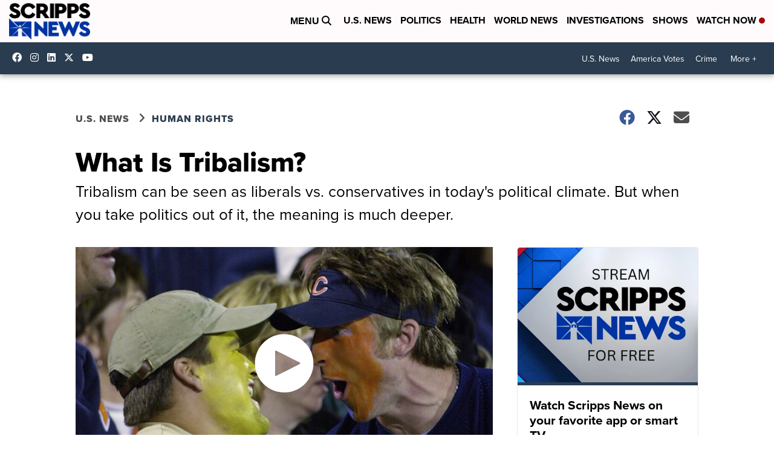

--- FILE ---
content_type: application/javascript; charset=utf-8
request_url: https://fundingchoicesmessages.google.com/f/AGSKWxW2uldRzg4twOg4vwX-6v3SZrtKXK2HSHn8vPmkIeJ_-YSC_B-2cUuJ9TyAEduJqh59wYCAzl5v6i3A2z3zPCJaxYnH-KKY-Qo3WIyUNo1GTh_5f0oHjtYF8wpv_xGP_AC2JGle9A==?fccs=W251bGwsbnVsbCxudWxsLG51bGwsbnVsbCxudWxsLFsxNzY5OTAxNTA4LDg4ODAwMDAwMF0sbnVsbCxudWxsLG51bGwsW251bGwsWzddXSwiaHR0cHM6Ly93d3cuc2NyaXBwc25ld3MuY29tL3VzLW5ld3MvaHVtYW4tcmlnaHRzL3RyaWJhbGlzbS1oYXMtdGFrZW4tb24tYS1uZXctbWVhbmluZy13aXRoLXRvZGF5LXMtcG9saXRpY3MiLG51bGwsW1s4LCJGZjBSR0hUdW44SSJdLFs5LCJlbi1VUyJdLFsxOSwiMiJdLFsxNywiWzBdIl0sWzI0LCIiXSxbMjksImZhbHNlIl1dXQ
body_size: -206
content:
if (typeof __googlefc.fcKernelManager.run === 'function') {"use strict";this.default_ContributorServingResponseClientJs=this.default_ContributorServingResponseClientJs||{};(function(_){var window=this;
try{
var RH=function(a){this.A=_.t(a)};_.u(RH,_.J);var SH=_.ed(RH);var TH=function(a,b,c){this.B=a;this.params=b;this.j=c;this.l=_.F(this.params,4);this.o=new _.eh(this.B.document,_.O(this.params,3),new _.Qg(_.Rk(this.j)))};TH.prototype.run=function(){if(_.P(this.params,10)){var a=this.o;var b=_.fh(a);b=_.Od(b,4);_.jh(a,b)}a=_.Sk(this.j)?_.be(_.Sk(this.j)):new _.de;_.ee(a,9);_.F(a,4)!==1&&_.G(a,4,this.l===2||this.l===3?1:2);_.Fg(this.params,5)&&(b=_.O(this.params,5),_.hg(a,6,b));return a};var UH=function(){};UH.prototype.run=function(a,b){var c,d;return _.v(function(e){c=SH(b);d=(new TH(a,c,_.A(c,_.Qk,2))).run();return e.return({ia:_.L(d)})})};_.Uk(8,new UH);
}catch(e){_._DumpException(e)}
}).call(this,this.default_ContributorServingResponseClientJs);
// Google Inc.

//# sourceURL=/_/mss/boq-content-ads-contributor/_/js/k=boq-content-ads-contributor.ContributorServingResponseClientJs.en_US.Ff0RGHTun8I.es5.O/d=1/exm=kernel_loader,loader_js_executable/ed=1/rs=AJlcJMwj_NGSDs7Ec5ZJCmcGmg-e8qljdw/m=web_iab_tcf_v2_signal_executable
__googlefc.fcKernelManager.run('\x5b\x5b\x5b8,\x22\x5bnull,\x5b\x5bnull,null,null,\\\x22https:\/\/fundingchoicesmessages.google.com\/f\/AGSKWxW8Rz1QYSVVMPe3RF6AC6UIhZHeZwr9yM4N4CZgXS2YS26L-KW35NySFp-ptQQPnyB3hRcExPi-F6qRjgPbU0Ww1o0n7I_-rgJL5V01UpVrjThZubWFfcCphJhXCWSvgJYwd8wFOA\\\\u003d\\\\u003d\\\x22\x5d,null,null,\x5bnull,null,null,\\\x22https:\/\/fundingchoicesmessages.google.com\/el\/AGSKWxWjyb25rHfmKl8C0XEUbt5ilDXhq9AIl5JSBYLXzxz_eIBOaC3w6bIXFHbahvx8b7NxBpp8Qh50VJtMZg-z2-BElwLZcYnk-U7Xovh9b3FHcIjgeYbXselqJlho06HzP6IjneIBEQ\\\\u003d\\\\u003d\\\x22\x5d,null,\x5bnull,\x5b7\x5d\x5d\x5d,\\\x22scrippsnews.com\\\x22,1,\\\x22en\\\x22,null,null,null,null,1\x5d\x22\x5d\x5d,\x5bnull,null,null,\x22https:\/\/fundingchoicesmessages.google.com\/f\/AGSKWxVN0O02bsAztqv3aeoiqPrRwr0XxRjzHOgzmOiWPM4QkiNWdFJbMGvVk1hBAjYzDA8uk3Bt-A_g8e0b-JbDsgqKgwUGJYm6Fx9FYiU3kq2COznCBMuHDihVIKKBHV8HISe0tl0jUw\\u003d\\u003d\x22\x5d\x5d');}

--- FILE ---
content_type: application/javascript; charset=utf-8
request_url: https://fundingchoicesmessages.google.com/f/AGSKWxWY8E6ZQiZgdcvLDLhq8eqskCkoUprfAsGeYcj_PxfuTVhkupPdHxszKlaK_S-hRdl1LNYxWHWNRFhrZ3eT1ObFWe1ndMsyhIqYge0FbLKE0dbT07rZ8dUlchkPrl6NCnjN87Iz7Ape25CapFkCwcN5hECCtERjwRcP0T-fhJ-i8lJ_at55LwD6lICy/_/ad-loader.-ad0./hostgator-ad./iframe_chitika_.br/ads/
body_size: -1285
content:
window['f8ab5be5-6602-40ec-8948-2e36914a50bf'] = true;